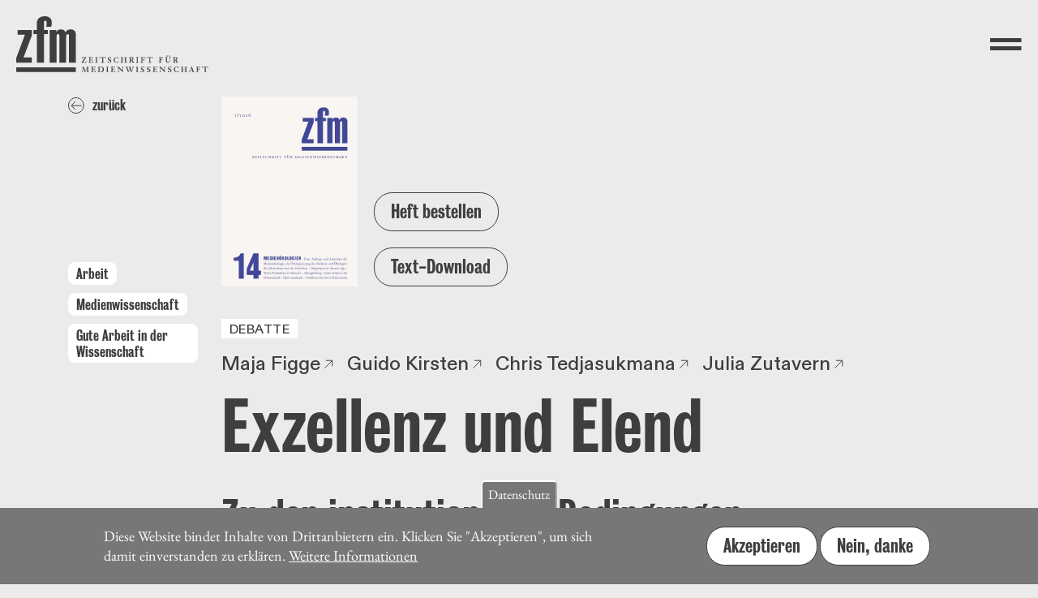

--- FILE ---
content_type: text/html; charset=UTF-8
request_url: https://zfmedienwissenschaft.de/heft/text/exzellenz-und-elend
body_size: 14942
content:
<!DOCTYPE html>
<html lang="de" dir="ltr">
  <head>
    <meta charset="utf-8" />
<meta name="Generator" content="Drupal 11 (https://www.drupal.org)" />
<meta name="MobileOptimized" content="width" />
<meta name="HandheldFriendly" content="true" />
<meta name="viewport" content="width=device-width, initial-scale=1.0" />
<style>div#sliding-popup, div#sliding-popup .eu-cookie-withdraw-banner, .eu-cookie-withdraw-tab {background: #777} div#sliding-popup.eu-cookie-withdraw-wrapper { background: transparent; } #sliding-popup h1, #sliding-popup h2, #sliding-popup h3, #sliding-popup p, #sliding-popup label, #sliding-popup div, .eu-cookie-compliance-more-button, .eu-cookie-compliance-secondary-button, .eu-cookie-withdraw-tab { color: #ffffff;} .eu-cookie-withdraw-tab { border-color: #ffffff;}</style>
<link rel="icon" href="/themes/custom/zfm/favicon.ico" type="image/vnd.microsoft.icon" />
<link rel="alternate" hreflang="de" href="https://zfmedienwissenschaft.de/heft/text/exzellenz-und-elend" />
<link rel="canonical" href="https://zfmedienwissenschaft.de/heft/text/exzellenz-und-elend" />
<link rel="shortlink" href="https://zfmedienwissenschaft.de/node/978" />

    <title>Exzellenz und Elend | Zeitschrift für Medienwissenschaft</title>

    <link rel="apple-touch-icon" sizes="180x180" href="/themes/custom/zfm/assets/images/favicons/apple-touch-icon.png">
    <link rel="icon" type="image/png" sizes="32x32" href="/themes/custom/zfm/assets/images/favicons/favicon-32x32.png">
    <link rel="icon" type="image/png" sizes="16x16" href="/themes/custom/zfm/assets/images/favicons/favicon-16x16.png">
    <link rel="manifest" href="/themes/custom/zfm/assets/images/favicons/site.webmanifest">
    <link rel="mask-icon" href="/themes/custom/zfm/assets/images/favicons/safari-pinned-tab.svg" color="#5bbad5">
    <link rel="shortcut icon" href="/themes/custom/zfm/assets/images/favicons/favicon.ico">
    <meta name="msapplication-TileColor" content="#ffffff">
    <meta name="msapplication-config" content="/themes/custom/zfm/assets/images/favicons/browserconfig.xml">
    <meta name="theme-color" content="#ffffff">
    <link href="https://fastly-cloud.typenetwork.com/projects/6284/fontface.css?639c20a5" rel="stylesheet" type="text/css">
    <link rel="stylesheet" media="all" href="/sites/default/files/css/css_4Bn_bWd41BDGlib9PkVLocOmGsLuAzsWs3vTxM9JiDE.css?delta=0&amp;language=de&amp;theme=zfm&amp;include=eJxtzV0KgDAMA-ALTXekMWuEYreK6xQ9vT8o-OBLIB-EkOrICKTZkC10ojRi9nRz83DzsEMN9A7SJBwzwf9h6DHEKuYWxlr8nW3SvgrcPiRfbBO0XSzfes01n38fq8bCxigHPBVCuQ" />
<link rel="stylesheet" media="all" href="/sites/default/files/css/css_w-HnmtI3Ufvg2NWbkjIcR42yDTn1YzgsmSnOTcaWDSg.css?delta=1&amp;language=de&amp;theme=zfm&amp;include=eJxtzV0KgDAMA-ALTXekMWuEYreK6xQ9vT8o-OBLIB-EkOrICKTZkC10ojRi9nRz83DzsEMN9A7SJBwzwf9h6DHEKuYWxlr8nW3SvgrcPiRfbBO0XSzfes01n38fq8bCxigHPBVCuQ" />

    
  </head>

        <body>
  
        <a href="#main-content" class="visually-hidden focusable">
      Direkt zum Inhalt
    </a>
    
      <div class="dialog-off-canvas-main-canvas" data-off-canvas-main-canvas>
    <header class="header--main pl-10 pr-10 pt-10 pb-10 pt-20-lg-up pl-20-lg-up pr-20-lg-up flex just-content-between align-items-center z-index-l">

  <a class="header--logo decoration-none" href="/">
    <svg aria-hidden="true" focusable="false" xmlns="http://www.w3.org/2000/svg" xmlns:xlink="http://www.w3.org/1999/xlink" xml:space="preserve" viewBox="0 0 540.574 157.58">
      <path d="M.07 143.93h167.6v13.2H.07z"/>
      <g transform="translate(-17.15 -19.89)">
        <defs>
          <path id="header-a" d="M17.15 19.89h409.19v166.29H17.15z"/>
        </defs>
        <clipPath id="header-b">
          <use xlink:href="#header-a" width="100%" height="100%" overflow="visible"/>
        </clipPath>
        <path d="M157.6 81.38c0-7.92.83-10.95 4.32-10.95 2.82 0 3.65 1.18 3.65 5.22v74.97h19.26V71.61c0-9.94-5.98-14.66-15.6-14.66-6.47 0-10.62 2.53-13.61 8.59-1.66-4.38-3.82-8.59-13.45-8.59-6.31 0-9.96 2.53-12.28 8.25.33-2.7.33-4.55.33-6.74h-19.09v92.15h19.26V81.04c0-7.92.83-10.95 4.32-10.95 2.82 0 3.65 1.18 3.65 5.22v75.3h19.26V81.38Zm-51.46-11.29V58.47H95.18V38.42c0-4.21 1.83-5.9 3.65-5.9 2.82 0 3.98 1.68 3.98 8.76 0 2.19-.66 5.73-1.49 8.59l14.28-.17c.83-3.54 1.66-7.07 1.66-11.29 0-12.3-7.8-18.53-19.75-18.53-13.11 0-22.24 7.41-22.24 18.7v19.88H65.8v11.62h9.46v80.53h19.92V70.08ZM60.8 150.62v-14.66H37.73L61.3 73.63V58.47H21.13v13.31h20.58l-24.57 66.2v12.64z" clip-path="url(#b)"/>
      </g>
      <g transform="matrix(2.02777 0 0 2.02777 -220.384 -190.31)">
        <defs>
          <path id="header-c" d="M17.15 19.89h409.19v166.29H17.15z"/>
        </defs>
        <clipPath id="header-d">
          <use xlink:href="#header-c" width="100%" height="100%" overflow="visible"/>
        </clipPath>
        <path d="M328.45 152.61c0-1.35.05-1.39.81-1.39.83 0 1.6.56 1.6 1.67 0 .96-.79 1.52-1.62 1.52h-.79zm-1.33 4.29c0 .71-.18.86-.43.89l-.56.07c-.13.02-.2.03-.2.2 0 .08.03.2.13.2.21 0 .89-.03 1.73-.03.83 0 1.5.03 1.72.03.1 0 .13-.12.13-.2 0-.16-.07-.18-.2-.2l-.56-.07c-.26-.03-.43-.18-.43-.89v-2h.59c.35 0 .46.05.68.48l1.12 2.33c.2.43.28.54.43.54.28 0 .61-.03.96-.03.36 0 .73.03 1.11.03.08 0 .1-.1.1-.3 0-.13-.12-.17-.4-.17-.33 0-.51-.15-.63-.35l-1.43-2.48c-.17-.28-.26-.41-.26-.45 0-.16 1.58-.28 1.58-1.9 0-1.15-.86-1.9-2.44-1.9-.69 0-1.37.03-2.06.03-.97 0-1.65-.03-1.86-.03-.1 0-.13.12-.13.2 0 .18.07.23.15.23l.68.03c.35.02.49.18.49.89zm-9.54-4.82c0-.71.12-.83.66-.89l.51-.07c.08-.02.15-.05.15-.2 0-.08-.03-.2-.13-.2-.21 0-.89.03-1.85.03-.84 0-1.52-.03-1.73-.03-.1 0-.13.12-.13.2 0 .16.07.18.15.2l.5.07c.43.05.54.18.54.86v3.2c0 1.78.88 3.13 2.76 3.13 2.33 0 3.15-1.85 3.22-3.71.1-2.85.23-3.42.78-3.48l.51-.07c.07 0 .08-.03.08-.22 0-.13-.02-.18-.17-.18-.4 0-.84.03-1.3.03-.46 0-.91-.03-1.3-.03-.15 0-.17.05-.17.2 0 .21.07.21.15.23l.26.03c.63.08.74.21.74 1.7 0 3.25-.61 4.74-2.26 4.74-1.27 0-1.96-.68-1.96-2.46zm3.56-2.21c.45 0 .83-.38.83-.83 0-.43-.4-.81-.83-.81-.41 0-.81.4-.81.81 0 .43.38.83.81.83m-3.28 0c.45 0 .83-.38.83-.83 0-.43-.4-.81-.83-.81-.41 0-.81.4-.81.81 0 .43.38.83.81.83m-10.28 7.03c0 .64-.1.86-.38.89l-.49.07c-.23.03-.31.03-.31.2 0 .08.03.2.13.2.21 0 .89-.03 1.73-.03.96 0 1.63.03 1.85.03.1 0 .13-.12.13-.2 0-.16-.07-.16-.33-.2l-.53-.07c-.35-.05-.46-.21-.46-.89v-2.21h.96c.53 0 .91.08.94.58.03.46.08.54.23.54.18 0 .25-.03.25-.13 0-.35-.03-.68-.03-1.06 0-.58.07-1.07.07-1.39 0-.12-.1-.13-.21-.13-.13 0-.2.07-.3.48-.12.51-.25.61-1.02.61-.28 0-.56-.02-.88-.03v-2.39c0-.49.08-.54 1.06-.54.89 0 1.29.08 1.62.59l.35.54c.05.08.08.12.15.12h.2c.05 0 .08-.05.08-.12 0-.1-.15-1.29-.18-1.52-.02-.07-.1-.12-.21-.12-.92 0-1.87.03-2.79.03-.92 0-1.86-.03-2.79-.03-.1 0-.13.12-.13.2 0 .15.07.16.31.2l.63.07c.26.03.38.25.38.89v4.82zm-14.22 0c0 .71-.12.87-.59.89l-.66.03c-.13 0-.2.03-.2.23 0 .08.03.2.13.2.21 0 .89-.03 2-.03 1.09 0 1.76.03 1.98.03.1 0 .13-.12.13-.2 0-.2-.07-.23-.2-.23l-.66-.03c-.48-.02-.59-.18-.59-.89v-5.12c0-.48.08-.53 1.17-.53 1.19 0 1.4.1 1.83.71.23.33.33.45.41.45.25 0 .3-.05.3-.12 0-.08-.03-.23-.1-.43l-.38-1.04c-.05-.15-.13-.23-.25-.23-.05 0-.12.03-.18.08-.07.03-.13.08-.2.08h-6.83c-.1 0-.2-.03-.26-.08-.07-.05-.12-.08-.17-.08-.05 0-.08.05-.12.13l-.4 1.3c-.03.1-.1.31-.1.36 0 .07.1.12.28.12.11 0 .18-.03.44-.48.41-.68.88-.78 1.88-.78h.91c.3 0 .41.05.41.69v4.97zm-11.04 0c0 .64-.1.86-.38.89l-.49.07c-.23.03-.31.03-.31.2 0 .08.03.2.13.2.21 0 .89-.03 1.73-.03.96 0 1.63.03 1.85.03.1 0 .13-.12.13-.2 0-.16-.07-.16-.33-.2l-.53-.07c-.35-.05-.46-.21-.46-.89v-2.21h.96c.53 0 .91.08.94.58.03.46.08.54.23.54.18 0 .25-.03.25-.13 0-.35-.03-.68-.03-1.06 0-.58.07-1.07.07-1.39 0-.12-.1-.13-.21-.13-.13 0-.2.07-.3.48-.12.51-.25.61-1.02.61-.28 0-.56-.02-.88-.03v-2.39c0-.49.08-.54 1.06-.54.89 0 1.29.08 1.62.59l.35.54c.05.08.08.12.15.12h.2c.05 0 .08-.05.08-.12 0-.1-.15-1.29-.18-1.52-.02-.07-.1-.12-.21-.12-.92 0-1.86.03-2.79.03-.92 0-1.86-.03-2.79-.03-.1 0-.13.12-.13.2 0 .15.07.16.31.2l.63.07c.26.03.38.25.38.89v4.82zm-6.42.06c0 .64-.12.79-.38.82l-.59.07c-.15.02-.22.05-.22.2 0 .13.03.2.13.2.21 0 .89-.03 1.72-.03.84 0 1.52.03 1.73.03.1 0 .13-.07.13-.2 0-.15-.07-.18-.21-.2l-.59-.07c-.26-.03-.38-.18-.38-.82v-4.95c0-.64.11-.79.38-.82l.59-.07c.15-.02.21-.05.21-.2 0-.13-.03-.2-.13-.2-.22 0-.89.03-1.73.03-.83 0-1.5-.03-1.72-.03-.1 0-.13.07-.13.2 0 .15.07.18.22.2l.59.07c.26.03.38.18.38.82zm-8.36-4.35c0-1.35.05-1.39.81-1.39.82 0 1.6.56 1.6 1.67 0 .96-.79 1.52-1.62 1.52h-.79zm-1.34 4.29c0 .71-.18.86-.43.89l-.56.07c-.13.02-.2.03-.2.2 0 .08.03.2.13.2.21 0 .89-.03 1.73-.03.83 0 1.5.03 1.72.03.1 0 .13-.12.13-.2 0-.16-.07-.18-.2-.2l-.56-.07c-.26-.03-.43-.18-.43-.89v-2h.59c.35 0 .46.05.68.48l1.12 2.33c.2.43.28.54.43.54.28 0 .61-.03.96-.03.36 0 .73.03 1.11.03.08 0 .1-.1.1-.3 0-.13-.12-.17-.4-.17-.33 0-.51-.15-.63-.35l-1.44-2.48c-.16-.28-.26-.41-.26-.45 0-.16 1.58-.28 1.58-1.9 0-1.15-.86-1.9-2.44-1.9-.69 0-1.37.03-2.06.03-.97 0-1.65-.03-1.86-.03-.1 0-.13.12-.13.2 0 .18.07.23.15.23l.68.03c.35.02.49.18.49.89zm-11.58 0c0 .71-.18.87-.43.89l-.71.07c-.11.02-.18.03-.18.2 0 .08.03.2.13.2.21 0 .89-.03 1.86-.03.96 0 1.63.03 1.85.03.1 0 .13-.12.13-.2 0-.16-.07-.18-.18-.2l-.69-.07c-.33-.03-.45-.18-.45-.89v-2.38h3.78v2.38c0 .71-.12.86-.45.89l-.69.07c-.12.02-.18.03-.18.2 0 .08.03.2.13.2.21 0 .89-.03 1.85-.03.97 0 1.65.03 1.86.03.1 0 .13-.12.13-.2 0-.16-.07-.18-.18-.2l-.71-.07c-.25-.02-.43-.18-.43-.89v-4.82c0-.71.18-.88.43-.89l.71-.07c.12-.02.18-.03.18-.2 0-.08-.03-.2-.13-.2-.21 0-.89.03-1.86.03-.96 0-1.63-.03-1.85-.03-.1 0-.13.12-.13.2 0 .16.07.18.18.2l.69.07c.33.03.45.18.45.89v1.95h-3.78v-1.95c0-.71.12-.86.45-.89l.69-.07c.11-.02.18-.03.18-.2 0-.08-.03-.2-.13-.2-.21 0-.89.03-1.85.03-.97 0-1.65-.03-1.86-.03-.1 0-.13.12-.13.2 0 .16.07.18.18.2l.71.07c.25.02.43.18.43.89zm-4.08-.68c.02-.13.03-.26.03-.33 0-.08-.07-.11-.26-.11-.11 0-.15.05-.16.1l-.21.66c-.33 1.01-.91 1.42-1.9 1.42-1.76 0-2.69-1.55-2.69-3.71 0-2.24.83-3.22 2.21-3.22 1.3 0 1.91.97 2.31 1.86.05.13.13.28.2.28h.23c.1 0 .1-.1.1-.26 0-.23-.13-1.32-.13-1.55 0-.38-.03-.48-.13-.48-.13 0-.21.15-.43.15-.43 0-1.02-.43-2.26-.43-1.82 0-3.66 1.47-3.66 3.83 0 1.98 1.3 3.96 4.21 3.96 1.04 0 2.16-.3 2.24-.38.1-.1.12-.18.15-.44zm-14.85 1.6c.02.2.03.25.1.3.1.08 1.07.26 2.08.26 1.8 0 2.67-1.04 2.67-2.28 0-2.51-3.58-1.93-3.58-3.81 0-.68.54-1.27 1.37-1.27.63 0 1.17.38 1.5 1.17l.21.51c.03.1.1.11.25.11.17 0 .18-.11.18-.2-.02-.08-.02-.15-.03-.23l-.13-1.27-.02-.25c-.02-.08-.05-.15-.13-.15s-.23.15-.35.15c-.21 0-.54-.28-1.58-.28-1.32 0-2.47.87-2.47 2.23 0 2.46 3.45 1.9 3.45 3.76 0 .73-.45 1.37-1.3 1.37-.73 0-1.34-.38-1.75-1.34-.18-.41-.23-.53-.38-.53-.17 0-.25.07-.25.17 0 .16.03.33.07.59zm-7.82-.92c0 .71-.11.87-.59.89l-.66.03c-.13 0-.2.03-.2.23 0 .08.03.2.13.2.21 0 .89-.03 2-.03 1.09 0 1.76.03 1.98.03.1 0 .13-.12.13-.2 0-.2-.07-.23-.2-.23l-.66-.03c-.48-.02-.59-.18-.59-.89v-5.12c0-.48.08-.53 1.17-.53 1.19 0 1.4.1 1.83.71.23.33.33.45.41.45.25 0 .3-.05.3-.12 0-.08-.03-.23-.1-.43l-.38-1.04c-.05-.15-.13-.23-.25-.23-.05 0-.11.03-.18.08-.07.03-.13.08-.2.08h-6.83c-.1 0-.2-.03-.26-.08-.07-.05-.12-.08-.16-.08-.05 0-.08.05-.12.13l-.4 1.3c-.03.1-.1.31-.1.36 0 .07.1.12.28.12.12 0 .18-.03.45-.48.41-.68.88-.78 1.88-.78h.91c.3 0 .41.05.41.69zm-8.65.06c0 .64-.12.79-.38.82l-.59.07c-.15.02-.21.05-.21.2 0 .13.03.2.13.2.21 0 .89-.03 1.72-.03.84 0 1.52.03 1.73.03.1 0 .13-.07.13-.2 0-.15-.07-.18-.21-.2l-.59-.07c-.26-.03-.38-.18-.38-.82v-4.95c0-.64.11-.79.38-.82l.59-.07c.15-.02.21-.05.21-.2 0-.13-.03-.2-.13-.2-.22 0-.89.03-1.73.03-.82 0-1.5-.03-1.72-.03-.1 0-.13.07-.13.2 0 .15.07.18.21.2l.59.07c.26.03.38.18.38.82zm-9.12-.06c0 .64-.12.86-.38.89l-.68.07c-.2.02-.26.03-.26.2 0 .08.03.2.13.2 1.1 0 2.23-.03 3.33-.03.97 0 2.11.03 2.51.03.16 0 .3-.03.31-.12l.41-1.43a.97.97 0 0 0 .03-.23c0-.05-.03-.1-.12-.1h-.16c-.07 0-.1.02-.12.05l-.48.64c-.46.63-.81.69-1.82.69-1.2 0-1.39-.07-1.39-.41v-2.66h.96c.53 0 .91.08.94.58.03.46.08.54.23.54.18 0 .25-.03.25-.13 0-.35-.03-.68-.03-1.06 0-.58.07-1.07.07-1.39 0-.12-.1-.13-.21-.13-.13 0-.2.07-.3.48-.12.51-.25.61-1.02.61-.28 0-.56-.02-.88-.03v-2.39c0-.49.08-.54 1.06-.54.89 0 1.29.08 1.62.59l.35.54c.05.08.08.12.15.12h.2c.05 0 .08-.05.08-.12 0-.1-.15-1.29-.18-1.52-.02-.07-.1-.12-.21-.12-.92 0-1.87.03-2.79.03-.92 0-1.86-.03-2.79-.03-.1 0-.13.12-.13.2 0 .15.07.16.31.2l.63.07c.26.03.38.25.38.89zm-10.26-4.84c-.08.36-.12.66-.12.71 0 .08.12.08.25.08.12 0 .18-.07.26-.2l.54-.79c.38-.58.86-.64 2.33-.64h.76c.12 0 .18 0 .18.03 0 .17-4.7 6.7-4.7 6.86 0 .08.05.13.12.13.64 0 1.27-.03 1.91-.03 1.3 0 3.58.03 4.17.03.13 0 .2-.05.23-.16.08-.31.51-1.88.51-2 0-.1-.05-.15-.23-.15-.16 0-.23.05-.33.25l-.2.38c-.56 1.07-.97 1.19-1.83 1.19h-2.24c-.07 0-.13-.02-.13-.08 0-.08.07-.18.17-.33l3.91-5.58c.53-.74.59-.84.59-.92 0-.07-.03-.12-.15-.12-1.17 0-2.79.03-4.74.03-.58 0-.63-.16-.77-.16-.15 0-.2.07-.26.38z" clip-path="url(#d)"/>
      </g>
      <g transform="matrix(2.02777 0 0 2.02777 -220.406 -201.72)">
        <defs>
          <path id="header-e" d="M17.15 19.89h409.19v166.29H17.15z"/>
        </defs>
        <clipPath id="header-ff">
          <use xlink:href="#hreader-e" width="100%" height="100%" overflow="visible"/>
        </clipPath>
        <path d="M370.23 175.7c0 .71-.11.87-.59.89l-.66.03c-.13 0-.2.03-.2.23 0 .08.03.2.13.2.21 0 .89-.03 2-.03 1.09 0 1.76.03 1.98.03.1 0 .13-.12.13-.2 0-.2-.07-.23-.2-.23l-.66-.03c-.48-.02-.59-.18-.59-.89v-5.12c0-.48.08-.53 1.17-.53 1.19 0 1.4.1 1.83.71.23.33.33.45.41.45.25 0 .3-.05.3-.12 0-.08-.03-.23-.1-.43l-.38-1.04c-.05-.15-.13-.23-.25-.23-.05 0-.11.03-.18.08-.07.03-.13.08-.2.08h-6.83c-.1 0-.2-.03-.26-.08-.07-.05-.12-.08-.17-.08-.05 0-.08.05-.12.13l-.4 1.3c-.03.1-.1.31-.1.36 0 .07.1.12.28.12.11 0 .18-.03.45-.48.41-.68.88-.78 1.88-.78h.91c.3 0 .41.05.41.69v4.97zm-11.07 0c0 .64-.1.86-.38.89l-.49.07c-.23.03-.31.03-.31.2 0 .08.03.2.13.2.22 0 .89-.03 1.73-.03.96 0 1.63.03 1.85.03.1 0 .13-.12.13-.2 0-.16-.07-.16-.33-.2l-.53-.07c-.35-.05-.46-.21-.46-.89v-2.21h.96c.53 0 .91.08.94.58.03.46.08.54.23.54.18 0 .25-.03.25-.13 0-.35-.03-.68-.03-1.06 0-.58.07-1.07.07-1.39 0-.12-.1-.13-.21-.13-.13 0-.2.07-.3.48-.12.51-.25.61-1.02.61-.28 0-.56-.02-.87-.03v-2.39c0-.49.08-.54 1.06-.54.89 0 1.29.08 1.62.59l.35.54c.05.08.08.12.15.12h.2c.05 0 .08-.05.08-.12 0-.1-.15-1.29-.18-1.52-.02-.07-.1-.12-.21-.12-.92 0-1.86.03-2.79.03-.92 0-1.86-.03-2.79-.03-.1 0-.13.12-.13.2 0 .15.07.17.31.2l.63.07c.26.03.38.25.38.89v4.82zm-6.67-1.88h-1.98c-.08 0-.08-.08-.08-.12 0-.05.53-1.22 1.19-2.51zm-3.66 2.26c-.13.3-.26.48-.48.51l-.51.07c-.08.02-.15.02-.15.08v.21c0 .07.03.1.08.1.4 0 .94-.03 1.4-.03.46 0 1.01.03 1.4.03.05 0 .08-.03.08-.1v-.15c0-.1-.03-.13-.23-.15l-.66-.07c-.23-.02-.31-.15-.31-.41 0-.25.18-.68.4-1.15.28-.64.36-.71.43-.71h2.38c.31.79.59 1.53.59 1.9 0 .2-.12.38-.51.38h-.36c-.18 0-.2.12-.2.26 0 .1.02.2.11.2.58 0 1.14-.03 1.75-.03.63 0 1.19.03 1.75.03.12 0 .12-.1.12-.3 0-.07-.05-.08-.13-.1l-.43-.07c-.18-.03-.43-.13-.69-.86l-2.28-6.35c-.03-.08-.17-.1-.23-.1s-.21.02-.23.07zm-10.69-.38c0 .71-.18.87-.43.89l-.71.07c-.12.02-.18.03-.18.2 0 .08.03.2.13.2.21 0 .89-.03 1.86-.03.96 0 1.63.03 1.85.03.1 0 .13-.12.13-.2 0-.16-.07-.18-.18-.2l-.69-.07c-.33-.03-.45-.18-.45-.89v-2.38h3.78v2.38c0 .71-.12.86-.45.89l-.69.07c-.12.02-.18.03-.18.2 0 .08.03.2.13.2.21 0 .89-.03 1.85-.03.97 0 1.65.03 1.87.03.1 0 .13-.12.13-.2 0-.16-.07-.18-.18-.2l-.71-.07c-.25-.02-.43-.18-.43-.89v-4.82c0-.71.18-.88.43-.89l.71-.07c.12-.02.18-.03.18-.2 0-.08-.03-.2-.13-.2-.21 0-.89.03-1.87.03-.96 0-1.63-.03-1.85-.03-.1 0-.13.12-.13.2 0 .17.07.18.18.2l.69.07c.33.03.45.18.45.89v1.95h-3.78v-1.95c0-.71.11-.86.45-.89l.69-.07c.12-.02.18-.03.18-.2 0-.08-.03-.2-.13-.2-.21 0-.89.03-1.85.03-.97 0-1.65-.03-1.86-.03-.1 0-.13.12-.13.2 0 .17.07.18.18.2l.71.07c.25.02.43.18.43.89zm-4.08-.68c.02-.13.03-.27.03-.33 0-.08-.07-.12-.26-.12-.12 0-.15.05-.17.1l-.21.66c-.33 1.01-.91 1.42-1.9 1.42-1.77 0-2.69-1.55-2.69-3.71 0-2.24.83-3.22 2.21-3.22 1.3 0 1.91.97 2.31 1.86.05.13.13.28.2.28h.23c.1 0 .1-.1.1-.26 0-.23-.13-1.32-.13-1.55 0-.38-.03-.48-.13-.48-.13 0-.21.15-.43.15-.43 0-1.02-.43-2.26-.43-1.82 0-3.66 1.47-3.66 3.83 0 1.98 1.3 3.96 4.21 3.96 1.04 0 2.16-.3 2.24-.38.1-.1.12-.18.15-.44zm-14.85 1.6c.02.2.03.25.1.3.1.08 1.07.26 2.08.26 1.8 0 2.67-1.04 2.67-2.28 0-2.51-3.58-1.93-3.58-3.81 0-.68.55-1.27 1.37-1.27.63 0 1.17.38 1.5 1.17l.21.51c.03.1.1.12.25.12.17 0 .18-.12.18-.2-.02-.08-.02-.15-.03-.23l-.13-1.27-.02-.25c-.02-.08-.05-.15-.13-.15s-.23.15-.35.15c-.21 0-.55-.28-1.58-.28-1.32 0-2.48.87-2.48 2.23 0 2.46 3.45 1.9 3.45 3.76 0 .73-.44 1.37-1.3 1.37-.73 0-1.34-.38-1.75-1.34-.18-.41-.23-.53-.38-.53-.17 0-.25.07-.25.17 0 .16.03.33.07.59zm-9.85-6.68c-.31-.3-.45-.41-.51-.41-.23 0-.63.03-1.02.03-.33 0-.66-.03-1.01-.03-.12 0-.12.17-.12.31 0 .1.07.11.35.11.25 0 .46.12.74.45l.53.64c.02.31.03.69.03 1.09 0 2.39-.08 3.88-.17 4.08-.07.18-.26.36-.53.38l-.58.03c-.07 0-.13.07-.13.18 0 .17.03.25.15.25.41 0 .96-.03 1.52-.03.69 0 1.37.03 1.52.03.12 0 .13-.05.13-.21 0-.15-.05-.17-.15-.18l-.61-.07c-.5-.07-.73-.2-.73-2.77 0-.86.02-1.6.07-2.33 1.98 1.87 4.24 4.26 5.38 5.41.13.13.2.21.36.21.13 0 .2-.18.2-.31l.12-5.81c.02-.71.3-1.04.94-1.04.35 0 .45-.03.45-.13 0-.21-.03-.3-.12-.3-.36 0-.96.03-1.43.03-.53 0-1.12-.03-1.48-.03-.1 0-.12.08-.12.31 0 .1.07.11.38.11.69 0 .84.12.84 1.19 0 .86-.03 2.52-.05 3.7zm-10.23 5.76c0 .64-.12.86-.38.89l-.68.07c-.2.02-.26.03-.26.2 0 .08.03.2.13.2 1.11 0 2.23-.03 3.33-.03.97 0 2.11.03 2.51.03.17 0 .3-.03.31-.12l.41-1.44a.97.97 0 0 0 .03-.23c0-.05-.03-.1-.12-.1h-.17c-.07 0-.1.02-.11.05l-.48.64c-.46.63-.81.69-1.82.69-1.2 0-1.39-.07-1.39-.41v-2.66h.96c.53 0 .91.08.94.58.03.46.08.54.23.54.18 0 .25-.03.25-.13 0-.35-.03-.68-.03-1.06 0-.58.07-1.07.07-1.39 0-.12-.1-.13-.21-.13-.13 0-.2.07-.3.48-.12.51-.25.61-1.02.61-.28 0-.56-.02-.88-.03v-2.39c0-.49.08-.54 1.06-.54.89 0 1.29.08 1.62.59l.35.54c.05.08.08.12.15.12h.2c.05 0 .08-.05.08-.12 0-.1-.15-1.29-.18-1.52-.02-.07-.1-.12-.21-.12-.92 0-1.86.03-2.79.03-.93 0-1.86-.03-2.79-.03-.1 0-.13.12-.13.2 0 .15.07.17.31.2l.63.07c.26.03.38.25.38.89zm-9.17.92c.02.2.03.25.1.3.1.08 1.07.26 2.08.26 1.8 0 2.67-1.04 2.67-2.28 0-2.51-3.58-1.93-3.58-3.81 0-.68.55-1.27 1.37-1.27.63 0 1.17.38 1.5 1.17l.21.51c.03.1.1.12.25.12.16 0 .18-.12.18-.2-.02-.08-.02-.15-.03-.23l-.13-1.27-.02-.25c-.02-.08-.05-.15-.13-.15s-.23.15-.35.15c-.21 0-.55-.28-1.58-.28-1.32 0-2.48.87-2.48 2.23 0 2.46 3.45 1.9 3.45 3.76 0 .73-.44 1.37-1.3 1.37-.73 0-1.34-.38-1.75-1.34-.18-.41-.23-.53-.38-.53-.17 0-.25.07-.25.17 0 .16.03.33.07.59zm-8.53 0c.02.2.03.25.1.3.1.08 1.07.26 2.08.26 1.8 0 2.67-1.04 2.67-2.28 0-2.51-3.58-1.93-3.58-3.81 0-.68.54-1.27 1.37-1.27.63 0 1.17.38 1.5 1.17l.21.51c.03.1.1.12.25.12.16 0 .18-.12.18-.2-.02-.08-.02-.15-.03-.23l-.13-1.27-.02-.25c-.02-.08-.05-.15-.13-.15s-.23.15-.35.15c-.21 0-.54-.28-1.58-.28-1.32 0-2.47.87-2.47 2.23 0 2.46 3.45 1.9 3.45 3.76 0 .73-.45 1.37-1.3 1.37-.73 0-1.34-.38-1.75-1.34-.18-.41-.23-.53-.38-.53-.17 0-.25.07-.25.17 0 .16.03.33.07.59zm-5.78-.86c0 .64-.12.79-.38.82l-.59.07c-.15.02-.21.05-.21.2 0 .13.03.2.13.2.21 0 .89-.03 1.72-.03.84 0 1.52.03 1.73.03.1 0 .13-.07.13-.2 0-.15-.07-.18-.21-.2l-.59-.07c-.26-.03-.38-.18-.38-.82v-4.95c0-.64.12-.79.38-.82l.59-.07c.15-.02.21-.05.21-.2 0-.13-.03-.2-.13-.2-.21 0-.89.03-1.73.03-.83 0-1.5-.03-1.72-.03-.1 0-.13.07-.13.2 0 .15.07.18.21.2l.59.07c.26.03.38.18.38.82zm-12.44-.06c.51 1.34.64 1.49.84 1.49.17 0 .3-.07.38-.26l1.91-4.14h.08c.38 1.04.94 2.61 1.32 3.91.13.45.23.49.4.49.33 0 .49-.41.86-1.29l2.19-5.26c.2-.46.43-.64.81-.68.18-.02.21-.1.21-.18 0-.12-.02-.25-.12-.25-.48 0-.89.03-1.32.03-.41 0-.82-.03-1.3-.03-.12 0-.15.12-.15.28 0 .08.07.13.41.15.53.03.69.18.69.53 0 .71-1.09 3.56-1.54 4.46-.07.13-.1.3-.17.3-.05 0-.08-.13-.15-.33-.89-2.42-1.4-4.12-1.4-4.36 0-.38.15-.55.73-.59.15 0 .17-.08.17-.15 0-.18-.03-.28-.15-.28-.51 0-1.04.03-1.55.03-.74 0-1.11-.03-1.55-.03-.08 0-.13.07-.13.25 0 .1 0 .18.08.18.63.05.78.23.88.54l.49 1.52c-.51 1.3-1.19 2.72-1.4 3.15-.05.1-.08.18-.13.18s-.07-.1-.11-.17c-.74-1.62-1.7-4.62-1.7-4.88 0-.23.13-.35.56-.35.31 0 .38-.03.38-.13 0-.21 0-.3-.13-.3-.56 0-1.12.03-1.68.03-.58 0-1.14-.03-1.7-.03-.2 0-.2.12-.2.26 0 .07.02.16.1.16l.59.05c.33.02.48.38.68.93zm-12.04-5.76c-.31-.3-.45-.41-.51-.41-.23 0-.63.03-1.02.03-.33 0-.66-.03-1.01-.03-.12 0-.12.17-.12.31 0 .1.07.11.35.11.25 0 .46.12.74.45l.53.64c.02.31.03.69.03 1.09 0 2.39-.08 3.88-.16 4.08-.07.18-.26.36-.53.38l-.58.03c-.07 0-.13.07-.13.18 0 .17.03.25.15.25.41 0 .96-.03 1.52-.03.69 0 1.37.03 1.52.03.12 0 .13-.05.13-.21 0-.15-.05-.17-.15-.18l-.61-.07c-.49-.07-.73-.2-.73-2.77 0-.86.02-1.6.07-2.33 1.98 1.87 4.24 4.26 5.38 5.41.13.13.2.21.36.21.13 0 .2-.18.2-.31l.12-5.81c.02-.71.3-1.04.94-1.04.35 0 .45-.03.45-.13 0-.21-.03-.3-.12-.3-.36 0-.96.03-1.43.03-.53 0-1.12-.03-1.49-.03-.1 0-.12.08-.12.31 0 .1.07.11.38.11.69 0 .84.12.84 1.19 0 .86-.03 2.52-.05 3.7zm-10.28 5.76c0 .64-.12.86-.38.89l-.68.07c-.2.02-.26.03-.26.2 0 .08.03.2.13.2 1.11 0 2.23-.03 3.33-.03.97 0 2.11.03 2.51.03.16 0 .3-.03.31-.12l.41-1.44a.97.97 0 0 0 .03-.23c0-.05-.03-.1-.11-.1h-.17c-.07 0-.1.02-.12.05l-.48.64c-.46.63-.81.69-1.82.69-1.21 0-1.39-.07-1.39-.41v-2.66h.96c.53 0 .91.08.94.58.03.46.08.54.23.54.18 0 .25-.03.25-.13 0-.35-.03-.68-.03-1.06 0-.58.07-1.07.07-1.39 0-.12-.1-.13-.22-.13-.13 0-.2.07-.3.48-.12.51-.25.61-1.02.61-.28 0-.56-.02-.87-.03v-2.39c0-.49.08-.54 1.06-.54.89 0 1.29.08 1.62.59l.35.54c.05.08.08.12.15.12h.2c.05 0 .08-.05.08-.12 0-.1-.15-1.29-.18-1.52-.02-.07-.1-.12-.21-.12-.92 0-1.86.03-2.79.03-.93 0-1.87-.03-2.79-.03-.1 0-.13.12-.13.2 0 .15.07.17.31.2l.63.07c.26.03.38.25.38.89zm-6.5.06c0 .64-.12.79-.38.82l-.59.07c-.15.02-.22.05-.22.2 0 .13.03.2.13.2.21 0 .89-.03 1.72-.03.84 0 1.52.03 1.73.03.1 0 .13-.07.13-.2 0-.15-.07-.18-.21-.2l-.59-.07c-.26-.03-.38-.18-.38-.82v-4.95c0-.64.11-.79.38-.82l.59-.07c.15-.02.21-.05.21-.2 0-.13-.03-.2-.13-.2-.22 0-.89.03-1.73.03-.82 0-1.5-.03-1.72-.03-.1 0-.13.07-.13.2 0 .15.07.18.22.2l.59.07c.26.03.38.18.38.82zm-10.2-5.03c0-.63.28-.71 1.4-.71 2.03 0 3.23 1.2 3.23 3.13 0 2.61-1.77 3.4-3.6 3.4-.84 0-1.04-.07-1.04-.91v-4.91zm-1.34 5.25c0 .35-.13.54-.66.61l-.76.07c-.21.02-.26.05-.26.23 0 .11.05.16.12.16.74 0 1.54-.03 2.31-.03.79 0 1.57.03 2.41.03 2.56 0 4.39-1.3 4.39-3.76 0-1.44-.87-3.76-4.46-3.76-.82 0-1.62.03-2.41.03-.97 0-1.65-.03-1.86-.03-.1 0-.13.12-.13.2 0 .18.07.18.26.2l.63.07c.31.03.43.25.43.89zm-9.14-.28c0 .64-.12.86-.38.89l-.68.07c-.2.02-.26.03-.26.2 0 .08.03.2.13.2 1.1 0 2.23-.03 3.33-.03.97 0 2.11.03 2.51.03.16 0 .3-.03.31-.12l.41-1.44a.97.97 0 0 0 .03-.23c0-.05-.03-.1-.12-.1h-.16c-.07 0-.1.02-.12.05l-.48.64c-.46.63-.81.69-1.82.69-1.2 0-1.39-.07-1.39-.41v-2.66h.96c.53 0 .91.08.94.58.03.46.08.54.23.54.18 0 .25-.03.25-.13 0-.35-.03-.68-.03-1.06 0-.58.07-1.07.07-1.39 0-.12-.1-.13-.21-.13-.13 0-.2.07-.3.48-.12.51-.25.61-1.02.61-.28 0-.56-.02-.88-.03v-2.39c0-.49.08-.54 1.06-.54.89 0 1.29.08 1.62.59l.35.54c.05.08.08.12.15.12h.2c.05 0 .08-.05.08-.12 0-.1-.15-1.29-.18-1.52-.02-.07-.1-.12-.21-.12-.92 0-1.86.03-2.79.03-.92 0-1.86-.03-2.79-.03-.1 0-.13.12-.13.2 0 .15.07.17.31.2l.63.07c.26.03.38.25.38.89zm-6.53 0c0 .64-.1.86-.43.89l-.56.07c-.12.03-.2.05-.2.2 0 .08.03.2.13.2.22 0 .89-.03 1.73-.03.96 0 1.63.03 1.85.03.1 0 .13-.12.13-.2 0-.15-.07-.18-.2-.2l-.69-.07c-.31-.03-.43-.25-.43-.89v-4.75c0-.71.1-.94.43-.96l.61-.03c.07 0 .15-.08.15-.23 0-.08-.03-.2-.13-.2-.3 0-.78.03-1.17.03-.39 0-.78-.03-1.04-.03-.13 0-.17.07-.23.25-.54 1.49-1.52 3.15-2.64 5.43l-2.31-5.45c-.08-.18-.15-.23-.21-.23-.23 0-.73.03-1.12.03-.38 0-.79-.03-1.2-.03-.1 0-.12.08-.12.25 0 .13.08.13.2.15l.61.07c.46.05.66.46.66.92 0 .15-.41 2.46-.51 4.42-.07 1.15-.23 1.24-.49 1.25-.56.05-.64.07-.64.28 0 .15.05.18.16.18.36 0 .78-.03 1.21-.03.53 0 .94.03 1.34.03.17 0 .17-.05.17-.26 0-.17-.12-.17-.71-.2-.51-.03-.59-.13-.59-.99 0-1.02.23-3.15.43-4.19h.03c.78 1.7 1.58 3.78 2.31 5.4.07.15.18.25.28.25.12 0 .2-.03.26-.2.46-1.15 1.57-3.32 2.92-5.89h.03v4.73z" clip-path="url(#f)"/>
      </g>
    </svg>
    <span class="visually-hidden">Zeitschrift für<br> Medienwissenschaft</span>
  </a>

  <button class="btn--hamburger mainmenu__trigger reset-button js-trigger-mainmenu" aria-expanded="false">
    <span class="visually-hidden">Menü</span>
    <svg xmlns="http://www.w3.org/2000/svg" aria-hidden="true" focusable="false" xml:space="preserve" id="Ebene_1" x="0" y="0" version="1.1" viewBox="0 0 39 15">
      <path d="M38.5 2.5H0M38.5 12.5H0"/>
    </svg>
  </button>

  <div class="mainmenu" id="mainmenu" style="--color-alpha: #ce0037; --color-beta: #2dccd3;">

    <a href="/" class="mainmenu__homelink">Home</a>

    <button class="js-mainmenu-close mainmenu-close reset-button">
      <svg width="32" height="31" viewBox="0 0 32 31" fill="none" xmlns="http://www.w3.org/2000/svg">
        <line x1="29.1213" y1="2.12132" x2="3.12132" y2="28.1213"  stroke-width="6"/>
        <line y1="-3" x2="36.7696" y2="-3" transform="matrix(0.707107 0.707107 0.707107 -0.707107 5 0)" stroke-width="6"/>
      </svg>
      <span class="visually-hidden">Menü schließen</span>
    </button>

    
              <ul>
              <li>
        <span>Aktuelles Heft</span>
                                <ul>
              <li>
        <a href="/heft" data-drupal-link-system-path="heft">Inhalt</a>
              </li>
          <li>
        <a href="/heft/heftvorschau" data-drupal-link-system-path="heft/heftvorschau">Vorschau</a>
              </li>
        </ul>
  
              </li>
          <li>
        <span>Online</span>
                                <ul>
              <li>
        <a href="/online" data-drupal-link-system-path="online">Aktuelle Beiträge</a>
              </li>
          <li>
        <a href="/online/gaaap-blog" data-drupal-link-system-path="online/gaaap-blog">GAAAP_ The Blog</a>
              </li>
          <li>
        <a href="/online/videography-blog" data-drupal-link-system-path="online/videography-blog">Videography</a>
              </li>
          <li>
        <a href="/online/open-media-studies-blog" data-drupal-link-system-path="online/open-media-studies-blog">OMS-Blog</a>
              </li>
          <li>
        <a href="/online/debatte" data-drupal-link-system-path="online/debatte">Debatten</a>
              </li>
        </ul>
  
              </li>
          <li>
        <span>Archiv</span>
                                <ul>
              <li>
        <a href="/archiv" data-drupal-link-system-path="archiv">Alle Beiträge</a>
              </li>
          <li>
        <a href="/archiv/autorin" data-drupal-link-system-path="archiv/autorin">Autor*innen</a>
              </li>
          <li>
        <a href="/heft/archiv" data-drupal-link-system-path="heft/archiv">Heftarchiv</a>
              </li>
        </ul>
  
              </li>
          <li>
        <span>Info</span>
                                <ul>
              <li>
        <a href="/abo-heftkauf" data-drupal-link-system-path="node/11">Abo &amp; Heftkauf</a>
              </li>
          <li>
        <a href="/einreichungen" data-drupal-link-system-path="node/12">Einreichungen</a>
              </li>
          <li>
        <a href="/redaktion" data-drupal-link-system-path="node/13">Redaktion</a>
              </li>
        </ul>
  
              </li>
        </ul>
  



    <form action="/archiv" name="header">
      <input name="text" type="text" /> 
      <input type="submit" value="Suche" />
    </form>

  </div>

</header>


  <main id="main-content" class="container-max">
      <div>
    <div data-drupal-messages-fallback class="hidden"></div>
<div id="block-zfm-content">
  
    
      <article class="node-published">

  <div>

    <div class="grid mt-20">

      <div class="col-st-0--lg-up col-en-2--lg-up bg-cl-theme js-online-fade">
        <a href="javascript: backClick('/heft/archiv')" class="font-bu-g icon icon--back">
          <svg xmlns="http://www.w3.org/2000/svg" xml:space="preserve" id="Ebene_1" x="0" y="0" version="1.1" viewBox="0 0 20 20">
            <style>
              .st0{fill:none;stroke:currentColor}
            </style>
            <path d="M19.1 10c0 5.3-4.2 9.5-9.3 9.5C4.7 19.5.5 15.3.5 10S4.7.5 9.8.5c5.1 0 9.3 4.2 9.3 9.5zM16.6 10.2H4.3" class="st0"/>
            <path d="M8.9 5 4 10.2 8.8 15" class="st0"/>
          </svg>
          <span>zurück</span>
        </a>

        <div class="font-bu-g mt-10 mt-60-lg-up js-online-fade-d">      <a class="btn btn--small bg-cl-white inline-block mr-10 mb-10 bo-none w-max-cont mw-160-lg-up word-break-word" href="/archiv?tag=219">
  
      
            Arbeit
      
    
  

</a>
      <a class="btn btn--small bg-cl-white inline-block mr-10 mb-10 bo-none w-max-cont mw-160-lg-up word-break-word" href="/archiv?tag=57">
  
      
            Medienwissenschaft
      
    
  

</a>
      <a class="btn btn--small bg-cl-white inline-block mr-10 mb-10 bo-none w-max-cont mw-160-lg-up word-break-word" href="/archiv?tag=211">
  
      
            Gute Arbeit in der Wissenschaft
      
    
  

</a>
</div>
      </div>

      <div class="col-st-2--lg-up col-en-2--lg-up w-third--lg-down">
        <a href="/heft/archiv/14-12016-medienoekologien">
            <img loading="lazy" src="/sites/default/files/styles/3col/public/media/heft/cover/ZfM14_U1_web.jpg?itok=_K7btTOt" width="500" height="693" alt="Cover ZfM 14, Thema Medienökologien" />



        </a>
      </div>

      <div class="col-st-4--lg-up col-en-4--lg-up flex-lg-up just-content-right flex-dir-column">

        <div class="btn font-bu-f inline-block decoration-none w-max-cont mr-0-lg-up mt-20 mt-0-lg-up"><a href="https://diaphanes.net/titel/zeitschrift-fuer-medienwissenschaft-14-3380" target="_blank">Heft bestellen</a></div>

        <div class="mt-20 btn font-bu-f inline-block decoration-none w-max-cont"><a href="https://dx.doi.org/10.25969/mediarep/1774" target="_blank">Text-Download</a></div>
      </div>
    </div>

    <div class="grid">

      <div class="col-st-2--lg-up col-en-10--lg-up mt-40">

        <div class="font-abc-d bg-cl-white pl-10 pr-10 pt-5 pb-5 mb-5 inline-block type-ct type-cb uppercase">Debatte</div>

        <ul class="reset-list mt-10">
<li class="font-abc-a inline-block">
    <a class="decoration-none decoration--active icon--author" href="/archiv/autorin/figge-maja">
        <span> Maja Figge</span>
        <svg xmlns="http://www.w3.org/2000/svg" fill="none" viewBox="0 0 21 18">
            <path stroke="currentColor" d="m5.62 14.633 9.57-9.829M15.474 12.132v-7.64H7.239"/>
        </svg>
    </a>
</li>

<li class="font-abc-a inline-block">
    <a class="decoration-none decoration--active icon--author" href="/archiv/autorin/kirsten-guido">
        <span> Guido Kirsten</span>
        <svg xmlns="http://www.w3.org/2000/svg" fill="none" viewBox="0 0 21 18">
            <path stroke="currentColor" d="m5.62 14.633 9.57-9.829M15.474 12.132v-7.64H7.239"/>
        </svg>
    </a>
</li>

<li class="font-abc-a inline-block">
    <a class="decoration-none decoration--active icon--author" href="/archiv/autorin/tedjasukmana-chris">
        <span> Chris Tedjasukmana</span>
        <svg xmlns="http://www.w3.org/2000/svg" fill="none" viewBox="0 0 21 18">
            <path stroke="currentColor" d="m5.62 14.633 9.57-9.829M15.474 12.132v-7.64H7.239"/>
        </svg>
    </a>
</li>

<li class="font-abc-a inline-block">
    <a class="decoration-none decoration--active icon--author" href="/archiv/autorin/zutavern-julia">
        <span> Julia Zutavern</span>
        <svg xmlns="http://www.w3.org/2000/svg" fill="none" viewBox="0 0 21 18">
            <path stroke="currentColor" d="m5.62 14.633 9.57-9.829M15.474 12.132v-7.64H7.239"/>
        </svg>
    </a>
</li>
</ul>

        <h1 class="font-bu-c mt-10 mb-20 mb-30-lg-up">
<span>Exzellenz und Elend</span>
</h1>

        <h2 class="font-bu-d mb-20 mb-40">Zu den institutionellen Bedingungen wissenschaftlicher Arbeit</h2>

        <div class="mb-80">
          <h3 class="uppercase font-abc-c mb-5">Abstract (Deutsch)</h3>
          <div class="font-ja-b long-text"><div class="field-items">
<div class="field-item even">
<p>Die ersten Stellen in der akademischen Medienwissenschaft wurden von Personen eingenommen, die keine Medienwissenschaften studiert hatten. Das neue Fach erschien attraktiv, und Studierende wie Bildungspolitiker_innen sorgten eine Weile für eigene Ressourcen. Der gestiegenen Zahl an «Nachwuchs»-Wissenschaftler_innen stehen wenige Stellen offen – und deren Befristung belässt die jüngere akademische Generation, anders als in den meisten anderen Nationen, für eine sehr lange Zeit ihrer Karriere anhaltend im Ungewissen darüber, ob im Alter von Mitte vierzig (das Durchschnittsalter der Erstberufungen in Deutschland liegt zwischen 41 und 44 Jahren) noch eine Professur in Aussicht steht (die dann wiederum mit einiger Wahrscheinlichkeit befristet ist). Aus diesen und weiteren Gründen hat sich im Rahmen der Gesellschaft für Medienwissenschaft (GfM) eine «Kommission für gute Arbeit in der Wissenschaft» gegründet und eine Resolution vorgelegt.</p>

<p>Erster Beitrag der Debatte «Für gute Arbeit in der Wissenschaft» – Stellungnahme der Kommission, verfasst von vier Nachwuchswissenschaftler_innen</p>

<p>Zweiter Beitrag – Kritik von Lorenz Engell – hier.</p>

<p>Dritter Beitrag – Replik von Markus Stauff – hier.</p>
</div>
</div>
</div>
        </div>

        <div class="mb-80">
          <h3 class="uppercase font-abc-c mb-5"></h3>
          <div class="font-ja-b long-text"></div>
        </div>

        <div class="online-text-gallery"></div>

      </div>

    </div>

    <div class="grid">
      <div class="col-st-4--lg-up col-en-8--lg-up">
        <h2 class="font-bu-e mb-20">Bevorzugte Zitationsweise:</h2>
        <div class="font-abc-b"><div class="views-element-container"><div class="js-view-dom-id-dfbc980102ade71c1dcb7a0d9b90e68a24a468122772739d2b71ab148db395ab">
  
  
  

  
  
  

      <div class="views-row"><div class="views-field views-field-nothing"><span class="field-content">Figge, Maja; Kirsten, Guido; Tedjasukmana, Chris; Zutavern, Julia: Exzellenz und Elend. Zu den institutionellen Bedingungen wissenschaftlicher Arbeit. In: Zeitschrift für Medienwissenschaft. Jg. 8, Heft 14 (1/2016): Medienökologien, 137–141. DOI: <a href="https://dx.doi.org/10.25969/mediarep/1774" target="_blank">https://dx.doi.org/10.25969/mediarep/1774</a>.</span></div></div>

    

  
  

  
  
</div>
</div>
</div>

        <div class="mt-10 font-abc-d"><p>Die Veröffentlichung ist <a href="https://rightsstatements.org/page/InC/1.0/" target="_blank">rechtlich geschützt</a>, siehe auch <a href="https://www.gesetze-im-internet.de/urhg/__38.html" target="_blank">§&nbsp;38 UrhG</a>.</p></div>
      </div>

                    <div class="col-st-1--lg-up col-en-11--lg-up">
          <h2 class="mt-60 font-abc-f mb-20">In Debatte:</h2> 
          <div class="views-element-container"><div class="js-view-dom-id-672e2f1f5cb91fe2a344ca4c58699a33d8fd997d94dab488ba4754324c5b2d42">
  
  
  

  
  
  

      <div class="views-row"><div class="mb-20 bo-1px pt-20 pb-20 pl-20 pr-20 pr-60-lg-up debate-teaser__item">
  <div class="js-accordion" data-collapsed="collapsed">
    <h3 class="font-bu-d mb-10">Für gute Arbeit in der Wissenschaft! </h3>

    <div class="font-ja-b js-link" data-js-link="/online/debatte/fuer-gute-arbeit-der-wissenschaft">Der wissenschaftliche Nachwuchs in der Medienwissenschaft hat sich organisiert und die «Kommission für gute Arbeit in der Wissenschaft» ins Leben gerufen, um die in Deutschland für alle Fächer noch unsichereren beruflichen Beschäftigungsverhältnisse als in anderen Ländern zu kritisieren, Analysen und Vorschläge zu unterbreiten.</div>

  </div>

  <div class="flex just-content-right">
    <a href="/online/debatte/fuer-gute-arbeit-der-wissenschaft" class="mt-20 font-bu-g icon icon--forward uppercase">
      <span>Zur Debatte</span>
      <svg aria-hidden="true" xmlns="http://www.w3.org/2000/svg" xml:space="preserve" id="Ebene_1" x="0" y="0" version="1.1" viewBox="0 0 20 20">
        <style>
          .st0{fill:none;stroke:currentColor}
        </style>
        <path d="M.5 10C.5 4.7 4.7.5 9.8.5c5.1 0 9.3 4.2 9.3 9.5s-4.2 9.5-9.3 9.5C4.7 19.5.5 15.3.5 10zM3 9.8h12.3" class="st0"/>
        <path d="m10.7 15 4.9-5.2L10.8 5" class="st0"/>
      </svg>
    </a>
  </div>
</div>
</div>

    

  
  

  
  
</div>
</div>

        </div>
          </div>

  </div>

</article>

  </div>

  </div>

  </main>

<footer class="footer bg-cl-white text-align-center pa-40 mt-60">
  <ul class="reset-list footer__nav">   
    <li><a class="font-bu-e decoration-none decoration--active" href="/impressum">Impressum</a></li>
    <li><a class="font-bu-e decoration-none decoration--active" href="/datenschutz">Datenschutz</a></li>
  </ul>
  <ul class="reset-list footer__nav footer__nav--social ">
    <li><a class="font-bu-e footer__rss decoration-none decoration--active" href="/rss.xml"><svg xmlns="http://www.w3.org/2000/svg" xml:space="preserve" version="1.0" viewBox="0 0 98.918 100">
  <ellipse cx="13.566" cy="86.286" rx="13.566" ry="13.714"/>
  <path d="M65.569 100H46.35c0-25.879-20.752-46.858-46.35-46.858V33.715c36.214 0 65.569 29.676 65.569 66.285z"/>
  <path d="M79.135 100c0-44.183-35.429-80-79.135-80V0c54.631 0 98.918 44.772 98.918 100H79.135z"/>
</svg><span>RSS</span></a></li>
    <li><a class="font-bu-e footer__twitter decoration-none decoration--active" href="https://twitter.com/ZfM_Redaktion"><svg xmlns="http://www.w3.org/2000/svg" xml:space="preserve" viewBox="0 0 26 21" aria-hidden="true" focusable="false"><path fill="#3e3d40" d="M26 2.5c-.2.4-.5.8-1 1.3s-1.1 1-1.8 1.4v.4c.1 2-.4 4.1-1.1 5.9-1.3 3.2-3.4 5.9-6.3 7.6-3.1 1.7-6.6 2.1-9.9 1.8-2.2-.2-4.3-.9-6-2.2 3.1.3 5.8-.7 8-2.3-2.4.1-4.2-1.6-5-3.6.4.1.8.1 1.1.1.4 0 .9-.1 1.3-.2-1.6-.5-2.9-1.4-3.6-2.7-.4-.9-.6-1.7-.6-2.6.7.4 1.6.7 2.4.7-1.2-1-2.2-2.3-2.4-3.7-.1-1.2.2-2.3.7-3.4C3.6 3 5.6 4.5 8 5.5c1.6.6 3.2 1 4.9 1-.2-1.4 0-2.8.7-4 .8-1.3 2-2 3.3-2.4 1.9-.5 3.8.2 5 1.5C23 1.5 24.3 1 25.2.4c-.4 1.2-1.2 2.4-2.4 3 1.2-.2 2.2-.5 3.2-.9z"/></svg><span>Twitter</span></a></li>
  </ul>

  <svg class="footer__logo mt-20 mb-20" xmlns="http://www.w3.org/2000/svg" xmlns:xlink="http://www.w3.org/1999/xlink" version="1.2" viewBox="0 0 538.248 139.013"><defs><symbol id="b" overflow="visible"><path d="M64.297-34.781H37.625V-22.5h11.563c-.891 5.781-6.407 9.61-14.594 9.61-10.672 0-14.766-9.438-14.766-18.86 0-9.422 4.094-18.86 14.766-18.86 6.672 0 12.015 3.297 12.547 8.72h16.53c-1.5-15.922-15.562-22.938-28.718-22.938-19.219 0-31.656 14.672-31.656 33.078 0 18.406 12.437 33.078 31.656 33.078 5.875 0 13.344-2.125 17.703-8.265L53.625 0h10.672zm0 0" style="stroke:none"/></symbol><symbol id="c" overflow="visible"><path d="M8.36 0h15.124v-36.375h9.063v-9.781h-9.063v-2.047c0-4.188 2.125-4.625 5.594-4.625 1.344 0 2.672.094 4.094.266v-10.672c-2.406-.094-4.89-.266-7.297-.266-12.89 0-17.516 4.094-17.516 17.344H1.063v9.781h7.296zm0 0" style="stroke:none"/></symbol><symbol id="d" overflow="visible"><path d="M5.781 0h15.563v-48.203h.172L34.859 0H47.5l13.328-48.203h.188V0h15.562v-63.5H52.203L41.266-21.172h-.172L30.156-63.5H5.781zm0 0" style="stroke:none"/></symbol><symbol id="f" overflow="visible"><path d="M12.188-12.86c-.032-.921-.157-5.28-5.266-5.28-4.906 0-5.719 4.75-5.719 9.25 0 4.78.813 9.234 5.453 9.234 1.938 0 3.36-1.235 3.828-2.766h.063V0h1.64v-9.25H6.673v1.797h3.516c0 2.375-.22 6-3.266 6-3.031 0-3.438-3.328-3.438-7.438 0-4.125.407-7.453 3.438-7.453 2.172 0 2.875 1.61 2.969 3.485zm0 0" style="stroke:none"/></symbol><symbol id="g" overflow="visible"><path d="M3.188-8.078v-.5c0-.797.25-3.485 2.437-3.485 1.86 0 2.328 1.766 2.328 3.266v.719zm6.953 1.64v-.843c0-2.86-.375-6.422-4.454-6.422-4.125 0-4.765 3.86-4.765 7.203 0 4.578 1.375 6.844 4.64 6.844 3.641 0 4.485-3.313 4.485-4.735H7.953c0 1-.281 3.094-2.266 3.094-2.578 0-2.578-3.094-2.578-5.14zm0 0" style="stroke:none"/></symbol><symbol id="h" overflow="visible"><path d="M9.203-9.453c-.031-1.563-.187-4.25-4.062-4.25-2.329 0-4.266 1.187-4.266 3.687 0 2.766 1.672 3.235 3.281 3.782 1.625.546 3.266.921 3.266 2.718 0 1.891-1.547 2.22-2.219 2.22-2.031 0-2.484-1.47-2.484-3.095H.625C.625-3.016.672.344 5.203.344c2.5 0 4.313-1.36 4.313-4.188 0-2.64-1.641-3.203-3.266-3.75-1.64-.562-3.281-.86-3.281-2.422 0-1.875 1.5-2.046 2.172-2.046 1.515 0 1.968.921 1.968 2.609zm0 0" style="stroke:none"/></symbol><symbol id="i" overflow="visible"><path d="M1.5 0h2.094v-17.797H1.5Zm0 0" style="stroke:none"/></symbol><symbol id="j" overflow="visible"><path d="M9.813-9.297c0-1.547-.61-4.406-4.25-4.406-4.11 0-4.766 3.86-4.766 7.203 0 4.578 1.375 6.844 4.64 6.844 3.329 0 4.375-2.86 4.375-4.985H7.72c0 1.454-.39 3.344-2.188 3.344-2.515 0-2.547-3.484-2.547-5.234 0-4.89 1.329-5.532 2.625-5.532 1.594 0 2.11 1.47 2.11 2.766zm0 0" style="stroke:none"/></symbol><symbol id="k" overflow="visible"><path d="M1.375 0h2.094v-9.219c0-1.953 1.515-2.687 2.64-2.687 1.891 0 1.97 1.656 1.97 2.687V0h2.093v-9.469c0-1.578 0-4.234-3.438-4.234-1.203 0-2.671.765-3.218 1.86h-.047v-5.954H1.375Zm0 0" style="stroke:none"/></symbol><symbol id="l" overflow="visible"><path d="M3.14-9.328v-.125c0-.469 0-2.61 2.297-2.61 1.391 0 2.141.72 2.141 1.97 0 1.124 0 1.546-1.516 2.015l-2.828.844C1.516-6.704.72-5.406.72-3.531c0 2.39 1.156 3.875 3.64 3.875 1.25 0 2.547-.719 3.22-1.906h.046C7.719.155 8.719.155 9.515.155c.532 0 1.079-.11 1.22-.125v-1.5c-.094.078-.22.125-.485.125-.656 0-.656-.531-.656-1.078v-7.453c0-1.39 0-3.828-4.063-3.828-3.187 0-4.484 1.344-4.484 4.375zM7.5-3.844c0 1.375-1.313 2.547-2.688 2.547-1.421 0-1.89-.953-1.89-2.297 0-1.172.344-1.687 1.015-2.11.954-.577 2.797-.75 3.563-1.577zm0 0" style="stroke:none"/></symbol><symbol id="m" overflow="visible"><path d="M2 0h2.094v-11.719h2.281v-1.64H4.094v-1.563c0-.922.437-1.281 1.343-1.281h.97V-18H4.89C2.859-18 2-16.953 2-14.922v1.563H.047v1.64H2Zm0 0" style="stroke:none"/></symbol><symbol id="n" overflow="visible"><path d="M2-13.36H.047v1.641H2V-2.5C2-.75 2.516.156 4.688.156c.875 0 1.421-.11 1.687-.156v-1.719c-.219.032-.469.078-.922.078-1.094 0-1.36-.421-1.36-1.5v-8.578h2.313v-1.64H4.094v-3.891H2Zm0 0" style="stroke:none"/></symbol><symbol id="p" overflow="visible"><path d="M10.172-13.36H8.078v9.22c0 1.952-1.531 2.687-2.64 2.687-1.907 0-1.97-1.656-1.97-2.688v-9.218H1.376v9.468c0 1.579 0 4.235 3.516 4.235 1.296 0 2.687-.688 3.234-1.906h.047V0h2zm-7.375-2.437h1.937v-2.515H2.797zm4.031 0h1.938v-2.515H6.828zm0 0" style="stroke:none"/></symbol><symbol id="q" overflow="visible"><path d="M1.375 0h2.094v-8.453c0-2.219 1.687-3.156 2.734-3.156.672 0 .922.078 1.125.093v-2.046c-.203-.094-.5-.141-.922-.141-1.5 0-2.297 1.062-2.89 2.344h-.047v-2H1.375Zm0 0" style="stroke:none"/></symbol><symbol id="r" overflow="visible"><path d="M1.5 0h2.188v-15.547h.046L7.672 0h2.203l3.938-15.547h.046V0h2.188v-17.797h-3.688L8.797-3.687H8.75l-3.563-14.11H1.5Zm0 0" style="stroke:none"/></symbol><symbol id="s" overflow="visible"><path d="M3.063-6.672c0-3.203.5-5.234 2.437-5.234 2.25 0 2.703 2.64 2.703 5.234 0 3.031-.375 5.219-2.703 5.219-1.938 0-2.438-2.031-2.438-5.219zm7.109-11.125H8.078v5.953h-.047c-.484-1.14-1.75-1.86-2.953-1.86-3.75 0-4.203 4.235-4.203 7.032 0 4.203 1.188 7.016 4.36 7.016 1.437 0 2.609-.985 2.89-1.985h.047V0h2zm0 0" style="stroke:none"/></symbol><symbol id="t" overflow="visible"><path d="M1.5 0h2.094v-13.36H1.5Zm0-15.406h2.094v-2.39H1.5Zm0 0" style="stroke:none"/></symbol><symbol id="u" overflow="visible"><path d="M1.375 0h2.094v-9.219c0-1.953 1.515-2.687 2.64-2.687 1.891 0 1.97 1.656 1.97 2.687V0h2.093v-9.469c0-1.578 0-4.234-3.516-4.234-1.297 0-2.687.687-3.234 1.922h-.063v-1.578H1.375Zm0 0" style="stroke:none"/></symbol><symbol id="v" overflow="visible"><path d="M3.36 0h2.453l2.234-10.922h.047L10.438 0h2.296l3.172-13.36h-2.203L11.641-2.437h-.047L9.375-13.358H6.906L4.641-2.438h-.063l-2.14-10.921H.25Zm0 0" style="stroke:none"/></symbol></defs><use xlink:href="#a" width="100%" height="100%" x="89.417" y="109.05" style="fill:#000000;fill-opacity:1" transform="translate(-13.508 -348.187)"/><g style="fill:#000000;fill-opacity:1" transform="translate(-13.508 -348.187)"><use xlink:href="#b" width="100%" height="100%" x="151.262" y="485.872"/><use xlink:href="#c" width="100%" height="100%" x="223.892" y="485.872"/></g><use xlink:href="#d" width="100%" height="100%" x="259.883" y="485.872" style="fill:#000000;fill-opacity:1" transform="translate(-13.508 -348.187)"/><use xlink:href="#e" width="100%" height="100%" x="345.425" y="485.872" style="fill:#000000;fill-opacity:1" transform="translate(-13.508 -348.187)"/><g style="fill:#000000;fill-opacity:1" transform="translate(-13.508 -348.187)"><use xlink:href="#f" width="100%" height="100%" x="348.062" y="437.45"/><use xlink:href="#g" width="100%" height="100%" x="362.444" y="437.45"/></g><use xlink:href="#h" width="100%" height="100%" x="374.433" y="437.45" style="fill:#000000;fill-opacity:1" transform="translate(-13.508 -348.187)"/><use xlink:href="#g" width="100%" height="100%" x="385.449" y="437.45" style="fill:#000000;fill-opacity:1" transform="translate(-13.508 -348.187)"/><use xlink:href="#i" width="100%" height="100%" x="397.438" y="437.45" style="fill:#000000;fill-opacity:1" transform="translate(-13.508 -348.187)"/><use xlink:href="#i" width="100%" height="100%" x="403.418" y="437.45" style="fill:#000000;fill-opacity:1" transform="translate(-13.508 -348.187)"/><use xlink:href="#h" width="100%" height="100%" x="409.399" y="437.45" style="fill:#000000;fill-opacity:1" transform="translate(-13.508 -348.187)"/><use xlink:href="#j" width="100%" height="100%" x="420.415" y="437.45" style="fill:#000000;fill-opacity:1" transform="translate(-13.508 -348.187)"/><use xlink:href="#k" width="100%" height="100%" x="431.93" y="437.45" style="fill:#000000;fill-opacity:1" transform="translate(-13.508 -348.187)"/><use xlink:href="#l" width="100%" height="100%" x="444.393" y="437.45" style="fill:#000000;fill-opacity:1" transform="translate(-13.508 -348.187)"/><use xlink:href="#m" width="100%" height="100%" x="456.381" y="437.45" style="fill:#000000;fill-opacity:1" transform="translate(-13.508 -348.187)"/><use xlink:href="#n" width="100%" height="100%" x="463.808" y="437.45" style="fill:#000000;fill-opacity:1" transform="translate(-13.508 -348.187)"/><use xlink:href="#o" width="100%" height="100%" x="471.032" y="437.45" style="fill:#000000;fill-opacity:1" transform="translate(-13.508 -348.187)"/><g style="fill:#000000;fill-opacity:1" transform="translate(-13.508 -348.187)"><use xlink:href="#m" width="100%" height="100%" x="348.062" y="461.421"/><use xlink:href="#p" width="100%" height="100%" x="355.494" y="461.421"/></g><use xlink:href="#q" width="100%" height="100%" x="367.961" y="461.421" style="fill:#000000;fill-opacity:1" transform="translate(-13.508 -348.187)"/><use xlink:href="#o" width="100%" height="100%" x="376.108" y="461.421" style="fill:#000000;fill-opacity:1" transform="translate(-13.508 -348.187)"/><g style="fill:#000000;fill-opacity:1" transform="translate(-13.508 -348.187)"><use xlink:href="#r" width="100%" height="100%" x="348.062" y="485.392"/><use xlink:href="#g" width="100%" height="100%" x="366.52" y="485.392"/><use xlink:href="#s" width="100%" height="100%" x="378.496" y="485.392"/></g><g style="fill:#000000;fill-opacity:1" transform="translate(-13.508 -348.187)"><use xlink:href="#t" width="100%" height="100%" x="390.971" y="485.392"/><use xlink:href="#g" width="100%" height="100%" x="396.964" y="485.392"/><use xlink:href="#u" width="100%" height="100%" x="408.94" y="485.392"/></g><use xlink:href="#v" width="100%" height="100%" x="421.415" y="485.392" style="fill:#000000;fill-opacity:1" transform="translate(-13.508 -348.187)"/><g style="fill:#000000;fill-opacity:1" transform="translate(-13.508 -348.187)"><use xlink:href="#t" width="100%" height="100%" x="438.427" y="485.392"/><use xlink:href="#h" width="100%" height="100%" x="444.42" y="485.392"/></g><use xlink:href="#h" width="100%" height="100%" x="455.449" y="485.392" style="fill:#000000;fill-opacity:1" transform="translate(-13.508 -348.187)"/><g style="fill:#000000;fill-opacity:1" transform="translate(-13.508 -348.187)"><use xlink:href="#g" width="100%" height="100%" x="466.478" y="485.392"/><use xlink:href="#u" width="100%" height="100%" x="478.454" y="485.392"/></g><use xlink:href="#h" width="100%" height="100%" x="490.929" y="485.392" style="fill:#000000;fill-opacity:1" transform="translate(-13.508 -348.187)"/><use xlink:href="#j" width="100%" height="100%" x="501.958" y="485.392" style="fill:#000000;fill-opacity:1" transform="translate(-13.508 -348.187)"/><use xlink:href="#k" width="100%" height="100%" x="513.46" y="485.392" style="fill:#000000;fill-opacity:1" transform="translate(-13.508 -348.187)"/><g style="fill:#000000;fill-opacity:1" transform="translate(-13.508 -348.187)"><use xlink:href="#l" width="100%" height="100%" x="525.935" y="485.392"/><use xlink:href="#m" width="100%" height="100%" x="537.911" y="485.392"/></g><use xlink:href="#n" width="100%" height="100%" x="545.35" y="485.392" style="fill:#000000;fill-opacity:1" transform="translate(-13.508 -348.187)"/><use xlink:href="#o" width="100%" height="100%" x="552.773" y="485.392" style="fill:#000000;fill-opacity:1" transform="translate(-13.508 -348.187)"/><path d="M95.254 413.57c-1.469-1.164-1.598-3.449-.29-5.101 1.313-1.653 3.567-2.051 5.036-.883 1.469 1.164 1.598 3.45.29 5.101-1.313 1.653-3.567 2.051-5.036.883zM43.066 403.434c-1.468-1.164-1.597-3.45-.285-5.102 1.309-1.656 3.563-2.05 5.032-.887 1.472 1.168 1.597 3.453.289 5.106-1.313 1.652-3.567 2.047-5.036.883zM75.875 375.02c-1.469-1.168-1.598-3.45-.285-5.106 1.308-1.652 3.562-2.047 5.035-.883 1.469 1.164 1.598 3.45.285 5.106-1.308 1.652-3.562 2.047-5.035.883zM14.703 455.121c-1.473-1.164-1.601-3.45-.289-5.101 1.313-1.657 3.566-2.051 5.035-.887 1.469 1.168 1.598 3.453.285 5.105-1.308 1.653-3.562 2.047-5.03.883zM77.125 422.36c-1.469-1.165-1.598-3.45-.285-5.102 1.308-1.653 3.562-2.051 5.031-.883 1.473 1.164 1.602 3.45.29 5.102-1.313 1.652-3.567 2.05-5.036.882zM119.223 354.844c-1.47-1.164-1.598-3.45-.285-5.106 1.308-1.652 3.562-2.047 5.035-.883 1.468 1.165 1.597 3.45.285 5.106-1.309 1.652-3.563 2.047-5.035.883zM120.473 381.96c-1.47-1.163-1.598-3.448-.29-5.105 1.313-1.652 3.567-2.046 5.036-.882 1.469 1.164 1.597 3.449.289 5.105-1.313 1.652-3.567 2.047-5.035.883zM119.223 405.93c-1.47-1.164-1.598-3.45-.285-5.102 1.308-1.652 3.562-2.05 5.035-.883 1.468 1.164 1.597 3.45.285 5.102-1.309 1.652-3.563 2.05-5.035.883zM155.781 376.918c-1.472-1.168-1.601-3.453-.289-5.105 1.313-1.653 3.567-2.047 5.035-.883 1.47 1.164 1.598 3.449.285 5.101-1.308 1.656-3.562 2.051-5.03.887zM148.238 397.094c-1.468-1.168-1.597-3.453-.285-5.106 1.309-1.652 3.563-2.047 5.031-.883 1.473 1.165 1.602 3.45.29 5.102-1.313 1.656-3.567 2.05-5.036.887zM159.574 406.582c-1.469-1.168-1.597-3.453-.285-5.105 1.309-1.653 3.563-2.047 5.035-.883 1.469 1.164 1.598 3.449.285 5.101-1.312 1.657-3.566 2.051-5.035.887zM139.398 413.523c-1.468-1.168-1.597-3.453-.285-5.105 1.309-1.652 3.563-2.047 5.035-.883 1.47 1.164 1.598 3.45.286 5.102-1.309 1.656-3.563 2.05-5.036.886zM123.02 426.754c-1.47-1.164-1.598-3.45-.29-5.102 1.313-1.652 3.567-2.05 5.036-.882 1.468 1.164 1.597 3.449.289 5.101-1.313 1.652-3.567 2.05-5.035.883zM124.867 447.582c-1.469-1.168-1.597-3.453-.289-5.105 1.313-1.653 3.567-2.047 5.035-.883 1.473 1.164 1.598 3.449.29 5.101-1.313 1.657-3.567 2.051-5.036.887zM102.793 444.434c-1.469-1.164-1.598-3.45-.285-5.102 1.308-1.656 3.562-2.05 5.031-.887 1.473 1.168 1.602 3.453.29 5.106-1.313 1.652-3.567 2.047-5.036.883zM178.516 404.137c-1.47-1.164-1.602-3.442-.301-5.082 1.3-1.64 3.55-2.028 5.02-.864 1.468 1.164 1.605 3.442.3 5.082-1.3 1.645-3.547 2.032-5.02.864zm0 0" style="fill:#000000;fill-opacity:1;fill-rule:nonzero;stroke:none" transform="translate(-13.508 -348.187)"/></svg>

  <p class="font-abc-b mb-20">Mitglieder der Gesellschaft für Medienwissenschaft erhalten die Zeitschrift für Medienwissenschaft kostenlos.</p>

  <a class="btn btn--primary font-bu-f" href="https://gfmedienwissenschaft.de/mitgliedschaft" target="_blank">Jetzt Mitglied werden</a>

</footer>


  </div>

    
    <script type="application/json" data-drupal-selector="drupal-settings-json">{"path":{"baseUrl":"\/","pathPrefix":"","currentPath":"node\/978","currentPathIsAdmin":false,"isFront":false,"currentLanguage":"de"},"pluralDelimiter":"\u0003","suppressDeprecationErrors":true,"cookieContentBlocker":{"consentAwareness":{"accepted":{"event":{"name":"click","selector":".agree-button"},"cookie":{"operator":"===","name":"cookie-agreed","value":"2"}},"declined":{"event":{"name":"click","selector":".decline-button"},"cookie":{"operator":"===","name":"cookie-agreed","value":"0"}},"change":{"event":{"name":"click","selector":".agree-button"}}},"categories":[]},"eu_cookie_compliance":{"cookie_policy_version":"1.0.0","popup_enabled":true,"popup_agreed_enabled":false,"popup_hide_agreed":false,"popup_clicking_confirmation":false,"popup_scrolling_confirmation":false,"popup_html_info":"\u003Cbutton type=\u0022button\u0022 class=\u0022eu-cookie-withdraw-tab\u0022\u003EDatenschutz\u003C\/button\u003E\n\u003Cdiv aria-labelledby=\u0022popup-text\u0022  class=\u0022eu-cookie-compliance-banner eu-cookie-compliance-banner-info eu-cookie-compliance-banner--opt-in\u0022\u003E\n  \u003Cdiv class=\u0022popup-content info eu-cookie-compliance-content\u0022\u003E\n        \u003Cdiv id=\u0022popup-text\u0022 class=\u0022eu-cookie-compliance-message\u0022 role=\u0022document\u0022\u003E\n      \u003Cp\u003EDiese Website bindet Inhalte von Drittanbietern ein. Klicken Sie \u0022Akzeptieren\u0022, um sich damit einverstanden zu erkl\u00e4ren.\u003C\/p\u003E\n              \u003Cbutton type=\u0022button\u0022 class=\u0022find-more-button eu-cookie-compliance-more-button\u0022\u003EWeitere Informationen\u003C\/button\u003E\n          \u003C\/div\u003E\n\n    \n    \u003Cdiv id=\u0022popup-buttons\u0022 class=\u0022eu-cookie-compliance-buttons\u0022\u003E\n            \u003Cbutton type=\u0022button\u0022 class=\u0022agree-button eu-cookie-compliance-secondary-button\u0022\u003EAkzeptieren\u003C\/button\u003E\n              \u003Cbutton type=\u0022button\u0022 class=\u0022decline-button eu-cookie-compliance-default-button\u0022\u003ENein, danke\u003C\/button\u003E\n          \u003C\/div\u003E\n  \u003C\/div\u003E\n\u003C\/div\u003E","use_mobile_message":false,"mobile_popup_html_info":"\u003Cbutton type=\u0022button\u0022 class=\u0022eu-cookie-withdraw-tab\u0022\u003EDatenschutz\u003C\/button\u003E\n\u003Cdiv aria-labelledby=\u0022popup-text\u0022  class=\u0022eu-cookie-compliance-banner eu-cookie-compliance-banner-info eu-cookie-compliance-banner--opt-in\u0022\u003E\n  \u003Cdiv class=\u0022popup-content info eu-cookie-compliance-content\u0022\u003E\n        \u003Cdiv id=\u0022popup-text\u0022 class=\u0022eu-cookie-compliance-message\u0022 role=\u0022document\u0022\u003E\n      \n              \u003Cbutton type=\u0022button\u0022 class=\u0022find-more-button eu-cookie-compliance-more-button\u0022\u003EWeitere Informationen\u003C\/button\u003E\n          \u003C\/div\u003E\n\n    \n    \u003Cdiv id=\u0022popup-buttons\u0022 class=\u0022eu-cookie-compliance-buttons\u0022\u003E\n            \u003Cbutton type=\u0022button\u0022 class=\u0022agree-button eu-cookie-compliance-secondary-button\u0022\u003EAkzeptieren\u003C\/button\u003E\n              \u003Cbutton type=\u0022button\u0022 class=\u0022decline-button eu-cookie-compliance-default-button\u0022\u003ENein, danke\u003C\/button\u003E\n          \u003C\/div\u003E\n  \u003C\/div\u003E\n\u003C\/div\u003E","mobile_breakpoint":768,"popup_html_agreed":false,"popup_use_bare_css":false,"popup_height":"auto","popup_width":"100%","popup_delay":1000,"popup_link":"\/datenschutz","popup_link_new_window":true,"popup_position":false,"fixed_top_position":true,"popup_language":"de","store_consent":false,"better_support_for_screen_readers":false,"cookie_name":"","reload_page":true,"domain":"","domain_all_sites":false,"popup_eu_only":false,"popup_eu_only_js":false,"cookie_lifetime":100,"cookie_session":0,"set_cookie_session_zero_on_disagree":0,"disagree_do_not_show_popup":false,"method":"opt_in","automatic_cookies_removal":true,"allowed_cookies":"","withdraw_markup":"\u003Cbutton type=\u0022button\u0022 class=\u0022eu-cookie-withdraw-tab\u0022\u003EDatenschutz\u003C\/button\u003E\n\u003Cdiv aria-labelledby=\u0022popup-text\u0022 class=\u0022eu-cookie-withdraw-banner\u0022\u003E\n  \u003Cdiv class=\u0022popup-content info eu-cookie-compliance-content\u0022\u003E\n    \u003Cdiv id=\u0022popup-text\u0022 class=\u0022eu-cookie-compliance-message\u0022 role=\u0022document\u0022\u003E\n      \u003Cp\u003EDiese Website bindet Inhalte von Drittanbietern ein. Sie haben uns Ihre Zustimmung gegeben, Cookies zu setzen.\u003C\/p\u003E\n    \u003C\/div\u003E\n    \u003Cdiv id=\u0022popup-buttons\u0022 class=\u0022eu-cookie-compliance-buttons\u0022\u003E\n      \u003Cbutton type=\u0022button\u0022 class=\u0022eu-cookie-withdraw-button \u0022\u003EZustimmung zur\u00fcckziehen\u003C\/button\u003E\n    \u003C\/div\u003E\n  \u003C\/div\u003E\n\u003C\/div\u003E","withdraw_enabled":true,"reload_options":0,"reload_routes_list":"","withdraw_button_on_info_popup":false,"cookie_categories":[],"cookie_categories_details":[],"enable_save_preferences_button":true,"cookie_value_disagreed":"0","cookie_value_agreed_show_thank_you":"1","cookie_value_agreed":"2","containing_element":"body","settings_tab_enabled":true,"olivero_primary_button_classes":"","olivero_secondary_button_classes":"","close_button_action":"close_banner","open_by_default":true,"modules_allow_popup":true,"hide_the_banner":false,"geoip_match":true,"unverified_scripts":[]},"user":{"uid":0,"permissionsHash":"29e811ff94228293078d91323fc741074b9031ef9be50cecb0d649042499d87a"}}</script>
<script src="/core/assets/vendor/jquery/jquery.min.js?v=4.0.0-rc.1"></script>
<script src="/sites/default/files/js/js_7jNEOfNsT1e1gxMz0PoPP2wHUYz1r8tGCsCrqN6J7ww.js?scope=footer&amp;delta=1&amp;language=de&amp;theme=zfm&amp;include=eJxLzs_PzkyNT87PK0nNK4lPyslPzk4t0k8GC-tChXWhwjqppfHJMA25BTmZiXnJqfrYBHWq0nL1s4r1chMz8wCx8CcD"></script>
<script src="https://cdn.jsdelivr.net/npm/js-cookie@3.0.5/dist/js.cookie.min.js"></script>
<script src="/sites/default/files/js/js_SB1e1FoqK1oqtnhqXJkBZZ00xRy0q_uk-MVPZNdDLEE.js?scope=footer&amp;delta=3&amp;language=de&amp;theme=zfm&amp;include=eJxLzs_PzkyNT87PK0nNK4lPyslPzk4t0k8GC-tChXWhwjqppfHJMA25BTmZiXnJqfrYBHWq0nL1s4r1chMz8wCx8CcD"></script>

  </body>
</html>
